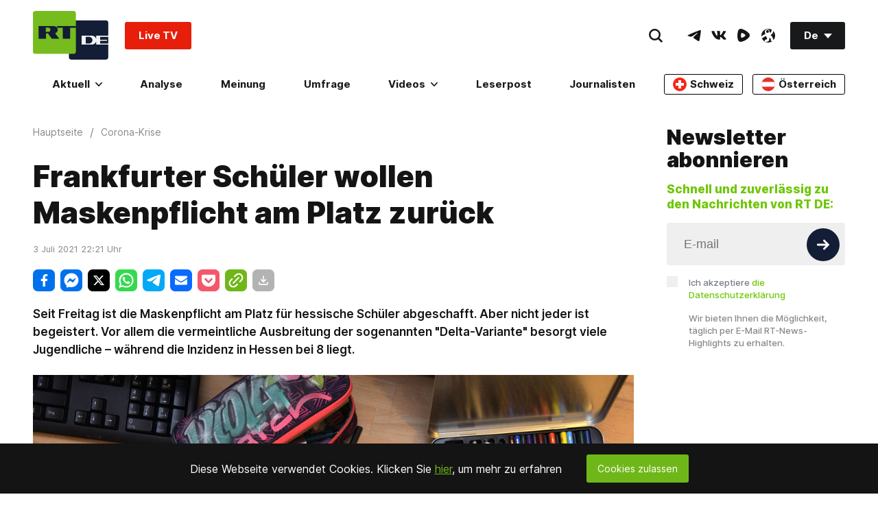

--- FILE ---
content_type: application/javascript; charset=UTF-8
request_url: https://rumble.com/cdn-cgi/challenge-platform/h/b/scripts/jsd/d251aa49a8a3/main.js?
body_size: 9837
content:
window._cf_chl_opt={AKGCx8:'b'};~function(h6,Ov,Ow,Oe,Ok,OA,OH,OJ,h0,h2){h6=T,function(a,f,hn,h5,O,h){for(hn={a:539,f:390,O:421,h:408,C:309,X:416,G:534,c:303},h5=T,O=a();!![];)try{if(h=parseInt(h5(hn.a))/1*(parseInt(h5(hn.f))/2)+parseInt(h5(hn.O))/3+-parseInt(h5(hn.h))/4+parseInt(h5(hn.C))/5+parseInt(h5(hn.X))/6+parseInt(h5(hn.G))/7+-parseInt(h5(hn.c))/8,h===f)break;else O.push(O.shift())}catch(C){O.push(O.shift())}}(Q,919917),Ov=this||self,Ow=Ov[h6(400)],Oe={},Oe[h6(494)]='o',Oe[h6(376)]='s',Oe[h6(362)]='u',Oe[h6(308)]='z',Oe[h6(492)]='n',Oe[h6(449)]='I',Oe[h6(546)]='b',Ok=Oe,Ov[h6(532)]=function(O,h,C,X,CQ,C9,C8,hQ,G,V,R,j,y,I,o){if(CQ={a:474,f:326,O:304,h:338,C:478,X:339,G:551,c:339,U:490,V:315,R:420,m:490,d:300,j:292,y:470,I:301,o:397,B:425,Z:366,S:295},C9={a:452,f:365,O:470,h:465,C:418},C8={a:468,f:436,O:502,h:526,C:487,X:403,G:389,c:424},hQ=h6,G={'YZLat':function(B,Z){return B(Z)},'oZLNa':hQ(CQ.a),'XSaCM':function(B,Z){return Z!==B},'EFOqa':hQ(CQ.f),'PDOYg':function(B,Z){return B<Z},'YYoBQ':function(B,Z){return B+Z},'xyHUi':function(B,Z){return Z===B},'vlZSZ':function(B,Z){return B===Z},'qygeG':hQ(CQ.O),'DldOg':function(B,Z){return B+Z},'swiey':function(B,Z,S){return B(Z,S)}},G[hQ(CQ.h)](null,h)||h===void 0)return X;for(V=Os(h),O[hQ(CQ.C)][hQ(CQ.X)]&&(V=V[hQ(CQ.G)](O[hQ(CQ.C)][hQ(CQ.c)](h))),V=O[hQ(CQ.U)][hQ(CQ.V)]&&O[hQ(CQ.R)]?O[hQ(CQ.m)][hQ(CQ.V)](new O[(hQ(CQ.R))](V)):function(B,ha,Z){for(ha=hQ,B[ha(C9.a)](),Z=0;G[ha(C9.f)](Z,B[ha(C9.O)]);B[Z]===B[G[ha(C9.h)](Z,1)]?B[ha(C9.C)](G[ha(C9.h)](Z,1),1):Z+=1);return B}(V),R='nAsAaAb'.split('A'),R=R[hQ(CQ.d)][hQ(CQ.j)](R),j=0;j<V[hQ(CQ.y)];y=V[j],I=OL(O,h,y),R(I)?(o='s'===I&&!O[hQ(CQ.I)](h[y]),G[hQ(CQ.o)](G[hQ(CQ.B)],C+y)?U(G[hQ(CQ.Z)](C,y),I):o||G[hQ(CQ.S)](U,G[hQ(CQ.Z)](C,y),h[y])):U(C+y,I),j++);return X;function U(B,Z,hT){hT=hQ,G[hT(C8.a)](G[hT(C8.f)],G[hT(C8.f)])?G[hT(C8.O)](U,G[hT(C8.h)]):(Object[hT(C8.C)][hT(C8.X)][hT(C8.G)](X,Z)||(X[Z]=[]),X[Z][hT(C8.c)](B))}},OA=h6(550)[h6(336)](';'),OH=OA[h6(300)][h6(292)](OA),Ov[h6(504)]=function(O,h,CO,Cf,hf,C,X,G,U,V){for(CO={a:360,f:470,O:386,h:520,C:370,X:333,G:424,c:399},Cf={a:464},hf=h6,C={'VbjcO':function(R,m){return R+m},'fqNbM':function(R,m){return R(m)}},X=Object[hf(CO.a)](h),G=0;G<X[hf(CO.f)];G++)if(hf(CO.O)!==hf(CO.h)){if(U=X[G],'f'===U&&(U='N'),O[U]){for(V=0;V<h[X[G]][hf(CO.f)];-1===O[U][hf(CO.C)](h[X[G]][V])&&(C[hf(CO.X)](OH,h[X[G]][V])||O[U][hf(CO.G)]('o.'+h[X[G]][V])),V++);}else O[U]=h[X[G]][hf(CO.c)](function(R,hO){return hO=hf,C[hO(Cf.a)]('o.',R)})}else return},OJ=null,h0=Ol(),h2=function(XM,Xg,Xi,Xr,XZ,hF,f,O,h,C){return XM={a:523,f:324,O:572,h:297},Xg={a:345,f:512,O:322,h:501,C:345,X:373,G:424,c:345,U:576,V:434,R:342,m:345,d:442,j:498,y:368,I:296,o:440,B:448,Z:571,S:424,F:448},Xi={a:470},Xr={a:470,f:571,O:487,h:403,C:389,X:395,G:403,c:405,U:438,V:537,R:359,m:424,d:405,j:427,y:412,I:363,o:424,B:405,Z:488,S:354,F:512,i:296,g:488,M:542,Y:405,K:456,v:372,e:422,k:424,n:345,L:441,s:424,A:438,H:405,x:396,J:426,N:424,E:396,b:462,P:424,D:302,z:345,W:296,l:354,Q0:512,Q1:458,Q2:351,Q3:349,Q4:335,Q5:307,Q6:424,Q7:357,Q8:440},XZ={a:541,f:571},hF=h6,f={'XdIQe':hF(XM.a),'qFjIZ':function(X,G){return X-G},'ZFAAG':function(X,G){return G|X},'aCEAs':function(X,G){return X<<G},'ODMot':function(X,G){return G==X},'Zuaww':function(X,G){return X+G},'JMrkl':function(X,G){return G!==X},'SSwzq':hF(XM.f),'DVOGb':function(X,G){return X>G},'jiQjT':function(X,G){return G==X},'ZnEzD':function(X,G){return X<G},'rwcKx':function(X,G){return X<<G},'xrANV':function(X,G){return X>G},'GEMbv':function(X,G){return G|X},'mOUCr':function(X,G){return X&G},'NDDbB':function(X,G){return G&X},'anAQj':function(X,G){return X(G)},'lzeSg':function(X,G){return G&X},'KWTMq':function(X,G){return X-G},'jCGez':function(X,G){return X-G},'pLbUO':function(X,G){return X<<G},'NJrwl':function(X,G){return X(G)},'ZCuPe':function(X,G){return G==X},'MZLAR':function(X,G){return X*G},'SshnP':function(X,G){return X(G)},'wRiFw':function(X,G){return X==G},'wLODt':function(X,G){return G!=X},'hSjBS':function(X,G){return X&G},'SOgBG':function(X,G){return G==X},'WVBfI':function(X,G){return G!=X},'TrdGG':function(X,G){return G&X},'dVYCi':function(X,G){return X(G)},'zucSV':function(X,G){return X+G}},O=String[hF(XM.O)],h={'h':function(X){return X==null?'':h.g(X,6,function(G,hi){return hi=T,f[hi(XZ.a)][hi(XZ.f)](G)})},'g':function(X,G,U,hg,V,R,j,y,I,o,B,Z,S,F,i,M,Y,K,s){if(hg=hF,X==null)return'';for(R={},j={},y='',I=2,o=3,B=2,Z=[],S=0,F=0,i=0;i<X[hg(Xr.a)];i+=1)if(M=X[hg(Xr.f)](i),Object[hg(Xr.O)][hg(Xr.h)][hg(Xr.C)](R,M)||(R[M]=o++,j[M]=!0),Y=f[hg(Xr.X)](y,M),Object[hg(Xr.O)][hg(Xr.G)][hg(Xr.C)](R,Y))y=Y;else{if(Object[hg(Xr.O)][hg(Xr.h)][hg(Xr.C)](j,y)){if(256>y[hg(Xr.c)](0)){if(f[hg(Xr.U)](f[hg(Xr.V)],hg(Xr.R))){for(V=0;V<B;S<<=1,F==G-1?(F=0,Z[hg(Xr.m)](U(S)),S=0):F++,V++);for(K=y[hg(Xr.d)](0),V=0;f[hg(Xr.j)](8,V);S=1&K|S<<1,f[hg(Xr.y)](F,G-1)?(F=0,Z[hg(Xr.m)](U(S)),S=0):F++,K>>=1,V++);}else{for(B=0;i<I;s<<=1,A==f[hg(Xr.I)](H,1)?(x=0,J[hg(Xr.o)](N(E)),F=0):P++,L++);for(s=D[hg(Xr.B)](0),z=0;8>W;Q0=f[hg(Xr.Z)](f[hg(Xr.S)](Q1,1),1&s),f[hg(Xr.F)](Q2,f[hg(Xr.I)](Q3,1))?(Q4=0,Q5[hg(Xr.m)](Q6(Q7)),Q8=0):Q9++,s>>=1,U++);}}else{for(K=1,V=0;f[hg(Xr.i)](V,B);S=f[hg(Xr.g)](f[hg(Xr.M)](S,1),K),G-1==F?(F=0,Z[hg(Xr.o)](U(S)),S=0):F++,K=0,V++);for(K=y[hg(Xr.Y)](0),V=0;f[hg(Xr.K)](16,V);S=f[hg(Xr.v)](f[hg(Xr.M)](S,1),f[hg(Xr.e)](K,1)),G-1==F?(F=0,Z[hg(Xr.k)](U(S)),S=0):F++,K>>=1,V++);}I--,I==0&&(I=Math[hg(Xr.n)](2,B),B++),delete j[y]}else for(K=R[y],V=0;f[hg(Xr.i)](V,B);S=S<<1.57|f[hg(Xr.L)](K,1),G-1==F?(F=0,Z[hg(Xr.s)](U(S)),S=0):F++,K>>=1,V++);y=(I--,I==0&&(I=Math[hg(Xr.n)](2,B),B++),R[Y]=o++,String(M))}if(f[hg(Xr.A)]('',y)){if(Object[hg(Xr.O)][hg(Xr.G)][hg(Xr.C)](j,y)){if(256>y[hg(Xr.H)](0)){for(V=0;V<B;S<<=1,F==G-1?(F=0,Z[hg(Xr.m)](f[hg(Xr.x)](U,S)),S=0):F++,V++);for(K=y[hg(Xr.d)](0),V=0;8>V;S=S<<1|f[hg(Xr.J)](K,1),G-1==F?(F=0,Z[hg(Xr.N)](f[hg(Xr.E)](U,S)),S=0):F++,K>>=1,V++);}else{for(K=1,V=0;V<B;S=S<<1|K,F==f[hg(Xr.b)](G,1)?(F=0,Z[hg(Xr.P)](f[hg(Xr.E)](U,S)),S=0):F++,K=0,V++);for(K=y[hg(Xr.d)](0),V=0;f[hg(Xr.K)](16,V);S=S<<1.93|K&1.55,F==f[hg(Xr.D)](G,1)?(F=0,Z[hg(Xr.k)](U(S)),S=0):F++,K>>=1,V++);}I--,I==0&&(I=Math[hg(Xr.z)](2,B),B++),delete j[y]}else for(K=R[y],V=0;f[hg(Xr.W)](V,B);S=f[hg(Xr.l)](S,1)|f[hg(Xr.J)](K,1),f[hg(Xr.Q0)](F,G-1)?(F=0,Z[hg(Xr.k)](U(S)),S=0):F++,K>>=1,V++);I--,0==I&&B++}for(K=2,V=0;V<B;S=f[hg(Xr.Z)](f[hg(Xr.Q1)](S,1),K&1.21),G-1==F?(F=0,Z[hg(Xr.s)](f[hg(Xr.Q2)](U,S)),S=0):F++,K>>=1,V++);for(;;)if(S<<=1,f[hg(Xr.Q3)](F,f[hg(Xr.b)](G,1))){if(hg(Xr.Q4)!==hg(Xr.Q5)){Z[hg(Xr.Q6)](U(S));break}else return Z[hg(Xr.Q7)](function(){}),'p'}else F++;return Z[hg(Xr.Q8)]('')},'j':function(X,XF,hM){return XF={a:405},hM=hF,null==X?'':X==''?null:h.i(X[hM(Xi.a)],32768,function(G,hu){return hu=hM,X[hu(XF.a)](G)})},'i':function(X,G,U,hY,V,R,j,y,I,o,B,Z,S,F,i,M,K,Y){for(hY=hF,V=[],R=4,j=4,y=3,I=[],Z=U(0),S=G,F=1,o=0;3>o;V[o]=o,o+=1);for(i=0,M=Math[hY(Xg.a)](2,2),B=1;M!=B;Y=Z&S,S>>=1,f[hY(Xg.f)](0,S)&&(S=G,Z=U(F++)),i|=f[hY(Xg.O)](0<Y?1:0,B),B<<=1);switch(i){case 0:for(i=0,M=Math[hY(Xg.a)](2,8),B=1;B!=M;Y=S&Z,S>>=1,S==0&&(S=G,Z=f[hY(Xg.h)](U,F++)),i|=B*(0<Y?1:0),B<<=1);K=O(i);break;case 1:for(i=0,M=Math[hY(Xg.C)](2,16),B=1;M!=B;Y=Z&S,S>>=1,f[hY(Xg.X)](0,S)&&(S=G,Z=f[hY(Xg.h)](U,F++)),i|=(0<Y?1:0)*B,B<<=1);K=O(i);break;case 2:return''}for(o=V[3]=K,I[hY(Xg.G)](K);;){if(F>X)return'';for(i=0,M=Math[hY(Xg.c)](2,y),B=1;f[hY(Xg.U)](B,M);Y=Z&S,S>>=1,0==S&&(S=G,Z=U(F++)),i|=(0<Y?1:0)*B,B<<=1);switch(K=i){case 0:for(i=0,M=Math[hY(Xg.a)](2,8),B=1;B!=M;Y=f[hY(Xg.V)](Z,S),S>>=1,f[hY(Xg.R)](0,S)&&(S=G,Z=U(F++)),i|=B*(0<Y?1:0),B<<=1);V[j++]=O(i),K=j-1,R--;break;case 1:for(i=0,M=Math[hY(Xg.m)](2,16),B=1;f[hY(Xg.d)](B,M);Y=f[hY(Xg.j)](Z,S),S>>=1,S==0&&(S=G,Z=f[hY(Xg.y)](U,F++)),i|=(f[hY(Xg.I)](0,Y)?1:0)*B,B<<=1);V[j++]=O(i),K=j-1,R--;break;case 2:return I[hY(Xg.o)]('')}if(R==0&&(R=Math[hY(Xg.a)](2,y),y++),V[K])K=V[K];else if(j===K)K=f[hY(Xg.B)](o,o[hY(Xg.Z)](0));else return null;I[hY(Xg.S)](K),V[j++]=f[hY(Xg.F)](o,K[hY(Xg.Z)](0)),R--,o=K,R==0&&(R=Math[hY(Xg.c)](2,y),y++)}}},C={},C[hF(XM.h)]=h.h,C}(),h3();function Os(f,hl,h9,O){for(hl={a:551,f:360,O:561},h9=h6,O=[];null!==f;O=O[h9(hl.a)](Object[h9(hl.f)](f)),f=Object[h9(hl.O)](f));return O}function h4(O,h,G2,hk,C,U,X,G){if(G2={a:328,f:473,O:346,h:330,C:346,X:471,G:509,c:486,U:405,V:496,R:358,m:424,d:463,j:384,y:340,I:463,o:570,B:310,Z:424,S:405,F:557,i:340,g:414,M:345,Y:530,K:393,v:566,e:435,k:411,n:353,L:514,s:530,A:566,H:519,x:413,J:514},hk=h6,C={'cCKIr':function(c,U){return c>U},'abTPl':function(c,U){return c<U},'wGZbU':function(c,U){return U==c},'sHCqK':function(c,U){return c(U)},'rZTel':function(c,U){return c<<U},'Cujjg':function(c,U){return c-U},'kIdXV':function(c,U){return c|U},'qgpCh':function(c,U){return c==U},'fkceX':function(c,U){return c<<U},'LKGwl':function(c,U){return c(U)},'KVCkk':hk(G2.a),'DGOYu':hk(G2.f),'dVLTD':hk(G2.O)},!O[hk(G2.h)])return;if(h===hk(G2.C)){if(C[hk(G2.X)]===hk(G2.G)){if(C[hk(G2.c)](256,Qc[hk(G2.U)](0))){for(TV=0;C[hk(G2.V)](TR,Tm);Tj<<=1,C[hk(G2.R)](Ty,TI-1)?(To=0,TB[hk(G2.m)](C[hk(G2.d)](TZ,TS)),Tq=0):Tr++,Td++);for(U=TF[hk(G2.U)](0),Ti=0;C[hk(G2.c)](8,Tg);Tu=C[hk(G2.j)](TY,1)|1&U,TK==C[hk(G2.y)](Tv,1)?(Tw=0,Te[hk(G2.m)](C[hk(G2.I)](Tk,Tn)),TL=0):Ts++,U>>=1,TM++);}else{for(U=1,TA=0;TH<Tx;TN=C[hk(G2.o)](Tt<<1,U),C[hk(G2.B)](TE,Tb-1)?(TP=0,TD[hk(G2.Z)](Tz(TW)),Tl=0):a0++,U=0,TJ++);for(U=a1[hk(G2.S)](0),a2=0;16>a3;a5=C[hk(G2.F)](a6,1)|U&1,a7==C[hk(G2.i)](a8,1)?(a9=0,aQ[hk(G2.m)](C[hk(G2.g)](aT,aa)),af=0):aO++,U>>=1,a4++);}TO--,0==Th&&(TC=TX[hk(G2.M)](2,TG),Tp++),delete Tc[TU]}else X={},X[hk(G2.Y)]=C[hk(G2.K)],X[hk(G2.v)]=O.r,X[hk(G2.e)]=C[hk(G2.k)],Ov[hk(G2.n)][hk(G2.L)](X,'*')}else G={},G[hk(G2.s)]=C[hk(G2.K)],G[hk(G2.A)]=O.r,G[hk(G2.e)]=hk(G2.H),G[hk(G2.x)]=h,Ov[hk(G2.n)][hk(G2.J)](G,'*')}function Ol(CP,hq){return CP={a:331},hq=h6,crypto&&crypto[hq(CP.a)]?crypto[hq(CP.a)]():''}function Q(G3){return G3='charCodeAt,tWApk,MHZwR,4820824VSciPt,ylSds,VYZXf,dVLTD,jiQjT,detail,LKGwl,BhHgw,7728336FRhXtS,random,splice,vLDae,Set,4921395DnNuTz,mOUCr,QsrzA,push,qygeG,lzeSg,DVOGb,oUjQL,isArray,KrCXf,yBofT,tQNFw,YOidN,hSjBS,event,EFOqa,huIVF,JMrkl,tabIndex,join,NDDbB,WVBfI,pUvyM,open,TYlZ6,pkLOA2,LCfdb,zucSV,bigint,zSHJT,style,sort,VFLqN,display: none,/invisible/jsd,xrANV,sybpz,pLbUO,rIVRv,DOMContentLoaded,XCTzQ,KWTMq,sHCqK,VbjcO,YYoBQ,onerror,nxHol,XSaCM,send,length,KVCkk,SGyrl,cloudflare-invisible,timeout,zlzJv,cplRr,clientInformation,Object,ItbDS,chctx,EQkpY,wxYwq,kGOoA,YlReg,wVHRA,cCKIr,prototype,ZFAAG,jsd,Array,YPtpZ,number,createElement,object,ontimeout,abTPl,yUSRb,TrdGG,removeChild,DpECs,SshnP,YZLat,JUxQg,rxvNi8,GqXJT,qAeqD,igDFc,Abpcz,reoHl,uaHDW,[native code],ODMot,QtjiA,postMessage,/b/ov1/0.5786242823714499:1769477214:q0DYAE1A1cdcf5W0bCP_5CRdmHlCQRh5iyf6XNStELI/,DxsJr,FTHxn,qCjgk,error,ywGYt,LxQqf,wworn,n0EQGjIXvKkcJmV9YHZM75d2lTFu3R1gSbC8O6N+4BLAiaoWPtzhfq-U$sDepywxr,readyState,Grlor,oZLNa,Uepdb,aUjz8,http-code:,source,Cigju,pRIb1,floor,12760223HnqPsA,gqwqa,status,SSwzq,lfmAO,307967hpkGBw,cLShu,XdIQe,rwcKx,__CF$cv$params,onload,LFeYD,boolean,/jsd/oneshot/d251aa49a8a3/0.5786242823714499:1769477214:q0DYAE1A1cdcf5W0bCP_5CRdmHlCQRh5iyf6XNStELI/,JBxy9,beUve,_cf_chl_opt;JJgc4;PJAn2;kJOnV9;IWJi4;OHeaY1;DqMg0;FKmRv9;LpvFx1;cAdz2;PqBHf2;nFZCC5;ddwW5;pRIb1;rxvNi8;RrrrA2;erHi9,concat,DJQAC,href,derOD,jVZiQ,LRmiB4,fkceX,MtkZq,cJIxn,AKGCx8,getPrototypeOf,ZNTHA,bRUWL,appendChild,stringify,sid,fULsV,AdeF3,mdyRQ,kIdXV,charAt,fromCharCode,CwWwy,NmaxY,UOLUZ,wLODt,bind,LFFBr,XTRqi,swiey,ZnEzD,RGdjHI,_cf_chl_opt,XMLHttpRequest,includes,isNaN,jCGez,44192352XUhLap,d.cookie,uThRr,swSyy,BkLyT,symbol,6789610HkCamy,qgpCh,WtLOF,mzghE,loading,Qkrrc,from,Function,tXkpF,6|4|5|1|0|7|3|2,gduIm,wvSyV,iWLEd,MZLAR,5|9|6|10|3|8|7|4|1|0|2,wjJgH,function,ipiEz,/cdn-cgi/challenge-platform/h/,AvUuR,HLBts,api,randomUUID,POST,fqNbM,YWUia,fLHcf,split,wOdVq,xyHUi,getOwnPropertyNames,Cujjg,addEventListener,SOgBG,log,XVFYj,pow,success,iQdMh,iframe,ZCuPe,now,NJrwl,WOiGb,parent,aCEAs,ZjlMg,NSAKZ,catch,wGZbU,RThdX,keys,location,undefined,qFjIZ,CnwA5,PDOYg,DldOg,LUuNa,dVYCi,VgCsM,indexOf,xhr-error,GEMbv,wRiFw,zhpnj,error on cf_chl_props,string,contentWindow,wFkNT,toString,XILFX,clOht,contentDocument,onreadystatechange,rZTel,SSTpq3,RFDZP,OmvZg,body,call,10neDUfx,errorInfoObject,HnXMi,DGOYu,mFpSe,Zuaww,anAQj,vlZSZ,KjOOm,map,document,yBDpq,klDcF,hasOwnProperty,navigator'.split(','),Q=function(){return G3},Q()}function Ob(Cq,CS,hV,f,O,h,X,G){if(Cq={a:311,f:432,O:476,h:453,C:317,X:337,G:543,c:492,U:500,V:500},CS={a:311,f:485,O:432},hV=h6,f={},f[hV(Cq.a)]=function(C,X){return X===C},f[hV(Cq.f)]=hV(Cq.O),f[hV(Cq.h)]=hV(Cq.C),f[hV(Cq.X)]=function(C,X){return X*C},O=f,h=Ot(),h===null)return O[hV(Cq.h)]===hV(Cq.C)?void 0:(X=f[hV(Cq.G)],!X?null:(G=X.i,typeof G!==hV(Cq.c)||G<30)?null:G);OJ=(OJ&&(hV(Cq.U)===hV(Cq.V)?clearTimeout(OJ):f()),setTimeout(function(hR){if(hR=hV,O[hR(CS.a)](hR(CS.f),O[hR(CS.O)]))return null;else ON()},O[hV(Cq.X)](h,1e3)))}function OP(f,CF,hm,O,h){return CF={a:430,f:417},hm=h6,O={},O[hm(CF.a)]=function(C,X){return C<X},h=O,h[hm(CF.a)](Math[hm(CF.f)](),f)}function Oz(Cv,hj,a,f,O,h,X){if(Cv={a:457,f:533,O:569,h:350,C:540,X:320,G:401,c:419},hj=h6,a={'yBDpq':function(C,X){return X===C},'vLDae':function(C,X){return C(X)},'mdyRQ':function(C,X){return C/X},'cLShu':function(C,X){return C>X},'wvSyV':hj(Cv.a)},f=3600,O=OD(),h=Math[hj(Cv.f)](a[hj(Cv.O)](Date[hj(Cv.h)](),1e3)),a[hj(Cv.C)](h-O,f)){if(hj(Cv.a)!==a[hj(Cv.X)]){if(X=c(),a[hj(Cv.G)](X,null))return;m=(U&&a[hj(Cv.c)](y,I),d(function(){X()},X*1e3))}else return![]}return!![]}function On(f,O,hL,h7){return hL={a:316,f:487,O:379,h:389,C:370,X:511},h7=h6,O instanceof f[h7(hL.a)]&&0<f[h7(hL.a)][h7(hL.f)][h7(hL.O)][h7(hL.h)](O)[h7(hL.C)](h7(hL.X))}function h1(h,C,Cl,hr,X,G,c,U,V,R,m,d,j,y,I){if(Cl={a:318,f:489,O:455,h:554,C:568,X:445,G:293,c:336,U:474,V:444,R:332,m:391,d:480,j:530,y:479,I:469,o:297,B:364,Z:298,S:364,F:385,i:298,g:385,M:556,Y:298,K:446,v:528,e:548,k:402,n:327,L:560,s:515,A:497,H:299,x:543,J:495},hr=h6,X={'derOD':function(o,B){return o(B)},'LFFBr':hr(Cl.a),'ItbDS':hr(Cl.f),'klDcF':function(o,B){return o+B},'yUSRb':hr(Cl.O)},!X[hr(Cl.h)](OP,0))return![];c=(G={},G[hr(Cl.C)]=h,G[hr(Cl.X)]=C,G);try{for(U=X[hr(Cl.G)][hr(Cl.c)]('|'),V=0;!![];){switch(U[V++]){case'0':y[hr(Cl.U)]=2500;continue;case'1':y[hr(Cl.V)](hr(Cl.R),j);continue;case'2':R={},R[hr(Cl.m)]=c,R[hr(Cl.d)]=d,R[hr(Cl.j)]=X[hr(Cl.y)],y[hr(Cl.I)](h2[hr(Cl.o)](R));continue;case'3':d=(m={},m[hr(Cl.B)]=Ov[hr(Cl.Z)][hr(Cl.S)],m[hr(Cl.F)]=Ov[hr(Cl.i)][hr(Cl.g)],m[hr(Cl.M)]=Ov[hr(Cl.Y)][hr(Cl.M)],m[hr(Cl.K)]=Ov[hr(Cl.i)][hr(Cl.v)],m[hr(Cl.e)]=h0,m);continue;case'4':j=X[hr(Cl.k)](hr(Cl.n)+Ov[hr(Cl.i)][hr(Cl.L)]+hr(Cl.s)+I.r,X[hr(Cl.A)]);continue;case'5':y=new Ov[(hr(Cl.H))]();continue;case'6':I=Ov[hr(Cl.x)];continue;case'7':y[hr(Cl.J)]=function(){};continue}break}}catch(o){}}function h3(XN,XJ,XA,hK,a,f,G,c,O,h,C){if(XN={a:473,f:346,O:519,h:455,C:332,X:489,G:312,c:313,U:481,V:460,R:543,m:482,d:344,j:330,y:346,I:530,o:355,B:566,Z:435,S:433,F:353,i:514,g:459,M:413,Y:406,K:524,v:305,e:341,k:341,n:447,L:383},XJ={a:387,f:381,O:506,h:543,C:329,X:522,G:327,c:298,U:560,V:515,R:415,m:299,d:444,j:428,y:474,I:495,o:364,B:298,Z:385,S:298,F:385,i:556,g:298,M:556,Y:446,K:298,v:528,e:548,k:391,n:480,L:530,s:575,A:469,H:297,x:319,J:562,N:524,E:305,b:383},XA={a:563,f:410},hK=h6,a={'ZjlMg':hK(XN.a),'YOidN':hK(XN.f),'rIVRv':hK(XN.O),'VYZXf':function(X){return X()},'HLBts':function(X,G){return X+G},'wworn':function(X,G){return X+G},'BhHgw':hK(XN.h),'oUjQL':hK(XN.C),'UOLUZ':hK(XN.X),'OmvZg':function(X,G){return G===X},'clOht':hK(XN.G),'gduIm':function(X){return X()},'ZNTHA':function(X,G){return G!==X},'uThRr':hK(XN.c),'wxYwq':function(X,G){return G!==X},'XVFYj':hK(XN.U),'tWApk':function(X,G){return G!==X},'LCfdb':hK(XN.V)},f=Ov[hK(XN.R)],!f)return;if(!Oz()){if(a[hK(XN.m)](hK(XN.U),a[hK(XN.d)])){if(!c[hK(XN.j)])return;U===hK(XN.y)?(G={},G[hK(XN.I)]=a[hK(XN.o)],G[hK(XN.B)]=I.r,G[hK(XN.Z)]=a[hK(XN.S)],y[hK(XN.F)][hK(XN.i)](G,'*')):(c={},c[hK(XN.I)]=a[hK(XN.o)],c[hK(XN.B)]=B.r,c[hK(XN.Z)]=a[hK(XN.g)],c[hK(XN.M)]=Z,o[hK(XN.F)][hK(XN.i)](c,'*'))}else return}(O=![],h=function(Xs,hv,G,c){if(Xs={a:563,f:484,O:484},hv=hK,G={},G[hv(XA.a)]=function(U,V){return V===U},c=G,!O){if(O=!![],!a[hv(XA.f)](Oz))return;ON(function(U,hw,R){if(hw=hv,c[hw(Xs.a)](hw(Xs.f),hw(Xs.O)))h4(f,U);else return R={},R.r={},R.e=R,R})}},a[hK(XN.Y)](Ow[hK(XN.K)],a[hK(XN.v)]))?h():Ov[hK(XN.e)]?Ow[hK(XN.k)](a[hK(XN.n)],h):(C=Ow[hK(XN.L)]||function(){},Ow[hK(XN.L)]=function(he,c,U,V,R,m,d){(he=hK,a[he(XJ.a)](a[he(XJ.f)],he(XJ.O)))?(c=R[he(XJ.h)],U=a[he(XJ.C)](a[he(XJ.X)](he(XJ.G),m[he(XJ.c)][he(XJ.U)])+he(XJ.V),c.r)+a[he(XJ.R)],V=new d[(he(XJ.m))](),V[he(XJ.d)](a[he(XJ.j)],U),V[he(XJ.y)]=2500,V[he(XJ.I)]=function(){},R={},R[he(XJ.o)]=j[he(XJ.B)][he(XJ.o)],R[he(XJ.Z)]=y[he(XJ.S)][he(XJ.F)],R[he(XJ.i)]=I[he(XJ.g)][he(XJ.M)],R[he(XJ.Y)]=o[he(XJ.K)][he(XJ.v)],R[he(XJ.e)]=B,m=R,d={},d[he(XJ.k)]=S,d[he(XJ.n)]=m,d[he(XJ.L)]=a[he(XJ.s)],V[he(XJ.A)](Z[he(XJ.H)](d))):(a[he(XJ.x)](C),a[he(XJ.J)](Ow[he(XJ.N)],a[he(XJ.E)])&&(Ow[he(XJ.b)]=C,h()))})}function Ox(CC,hh,O,h,C,X,G,c,U,V){O=(CC={a:323,f:531,O:336,h:388,C:499,X:382,G:377,c:334,U:477,V:404,R:493,m:348,d:439,j:451,y:454,I:564},hh=h6,{'Cigju':hh(CC.a),'YWUia':function(R,m,d,j,y){return R(m,d,j,y)}});try{for(h=O[hh(CC.f)][hh(CC.O)]('|'),C=0;!![];){switch(h[C++]){case'0':Ow[hh(CC.h)][hh(CC.C)](c);continue;case'1':U=pRIb1(G,c[hh(CC.X)],'d.',U);continue;case'2':return X={},X.r=U,X.e=null,X;case'3':G=c[hh(CC.G)];continue;case'4':U=O[hh(CC.c)](pRIb1,G,G[hh(CC.U)]||G[hh(CC.V)],'n.',U);continue;case'5':c=Ow[hh(CC.R)](hh(CC.m));continue;case'6':c[hh(CC.d)]='-1';continue;case'7':U=pRIb1(G,G,'',U);continue;case'8':U={};continue;case'9':c[hh(CC.j)]=hh(CC.y);continue;case'10':Ow[hh(CC.h)][hh(CC.I)](c);continue}break}}catch(R){return V={},V.r={},V.e=R,V}}function OW(a,f,Cb,CE,Cx,CH,CA,hy,O,h,C,X){Cb={a:431,f:352,O:332,h:327,C:552,X:409,G:543,c:343,U:298,V:299,R:444,m:545,d:467,j:407,y:525,I:560,o:547,B:330,Z:549,S:517,F:536,i:347,g:346,M:378,Y:529,K:474,v:495,e:544,k:466,n:294,L:361,s:361,A:553,H:469,x:297,J:565},CE={a:558,f:503,O:521,h:352,C:470,X:370,G:424,c:399,U:475,V:371},Cx={a:536,f:536,O:346,h:461,C:374,X:543,G:533,c:559,U:475,V:529,R:536},CH={a:378},CA={a:474},hy=h6,O={'iQdMh':function(G,c){return G<c},'wFkNT':function(G,c){return G(c)},'nxHol':function(G,c){return G+c},'zhpnj':hy(Cb.a),'zlzJv':function(G,c){return G(c)},'LxQqf':hy(Cb.f),'LFeYD':hy(Cb.O),'MHZwR':function(G,c){return G+c},'Grlor':hy(Cb.h),'beUve':hy(Cb.C),'FTHxn':hy(Cb.X),'XTRqi':function(G){return G()}},h=Ov[hy(Cb.G)],console[hy(Cb.c)](Ov[hy(Cb.U)]),C=new Ov[(hy(Cb.V))](),C[hy(Cb.R)](O[hy(Cb.m)],O[hy(Cb.d)](O[hy(Cb.j)](O[hy(Cb.y)],Ov[hy(Cb.U)][hy(Cb.I)]),hy(Cb.o))+h.r),h[hy(Cb.B)]&&(O[hy(Cb.Z)]===O[hy(Cb.S)]?X[hy(Cb.F)]>=200&&O[hy(Cb.i)](G[hy(Cb.F)],300)?R(hy(Cb.g)):O[hy(Cb.M)](m,O[hy(Cb.d)](hy(Cb.Y),d[hy(Cb.F)])):(C[hy(Cb.K)]=5e3,C[hy(Cb.v)]=function(hI){hI=hy,f(hI(CA.a))})),C[hy(Cb.e)]=function(hB,c,V){if(hB=hy,c={'cJIxn':function(U,V,ho){return ho=T,O[ho(CH.a)](U,V)}},C[hB(Cx.a)]>=200&&C[hB(Cx.f)]<300)f(hB(Cx.O));else if(hB(Cx.h)===O[hB(Cx.C)])return V=h[hB(Cx.X)],C[hB(Cx.G)](+c[hB(Cx.c)](X,V.t));else O[hB(Cx.U)](f,hB(Cx.V)+C[hB(Cx.R)])},C[hy(Cb.k)]=function(Ct,hZ,c,U,R,m){if(Ct={a:558},hZ=hy,c={},c[hZ(CE.a)]=function(V,R){return V+R},c[hZ(CE.f)]=function(V,R){return R===V},U=c,O[hZ(CE.O)]!==hZ(CE.h)){if(R=g[M],U[hZ(CE.f)]('f',R)&&(R='N'),Y[R]){for(m=0;m<K[v[m]][hZ(CE.C)];-1===k[R][hZ(CE.X)](n[L[s]][m])&&(A(H[x[J]][m])||N[R][hZ(CE.G)]('o.'+E[b[P]][m])),m++);}else D[R]=z[W[l]][hZ(CE.c)](function(Q3,hS){return hS=hZ,U[hS(Ct.a)]('o.',Q3)})}else O[hZ(CE.U)](f,hZ(CE.V))},X={'t':O[hy(Cb.n)](OD),'lhr':Ow[hy(Cb.L)]&&Ow[hy(Cb.s)][hy(Cb.A)]?Ow[hy(Cb.L)][hy(Cb.A)]:'','api':h[hy(Cb.B)]?!![]:![],'c':OE(),'payload':a},C[hy(Cb.H)](h2[hy(Cb.x)](JSON[hy(Cb.J)](X)))}function OL(O,h,C,hW,h8,X,G,U){X=(hW={a:437,f:494,O:567,h:573,C:314,X:380,G:367,c:510,U:394,V:535,R:443,m:555,d:424,j:306,y:405,I:508,o:491,B:555,Z:321,S:325,F:357,i:527,g:516,M:423,Y:357,K:538,v:490,e:429,k:507,n:369,L:325},h8=h6,{'pUvyM':function(V,R){return V<R},'jVZiQ':function(V,R){return R==V},'swSyy':function(V,R){return V(R)},'Abpcz':function(V,R){return R|V},'YPtpZ':function(V,R){return V&R},'iWLEd':function(V,R){return V-R},'lfmAO':function(V,R){return V(R)},'XILFX':h8(hW.a),'LUuNa':function(V,R){return R==V},'uaHDW':h8(hW.f),'mFpSe':h8(hW.O),'Uepdb':function(V,R){return R!==V},'DxsJr':h8(hW.h),'QsrzA':h8(hW.C),'igDFc':function(V,R){return V===R},'VgCsM':function(V,R){return R===V}});try{G=h[C]}catch(V){return X[h8(hW.X)]!==h8(hW.a)?'i':'i'}if(G==null)return G===void 0?'u':'x';if(X[h8(hW.G)](X[h8(hW.c)],typeof G)){if(X[h8(hW.U)]===h8(hW.V)){for(x=1,J=0;X[h8(hW.R)](N,E);P=D<<1.8|z,X[h8(hW.m)](W,l-1)?(Q0=0,Q1[h8(hW.d)](X[h8(hW.j)](Q2,Q3)),Q4=0):Q5++,Q6=0,O++);for(Q7=Q8[h8(hW.y)](0),Q9=0;16>QQ;Qa=X[h8(hW.I)](Qf<<1,X[h8(hW.o)](QO,1)),X[h8(hW.B)](Qh,X[h8(hW.Z)](QC,1))?(QX=0,QG[h8(hW.d)](Qp(Qc)),QU=0):QV++,QR>>=1,QT++);}else try{if(h8(hW.S)==typeof G[h8(hW.F)]){if(X[h8(hW.i)](X[h8(hW.g)],X[h8(hW.M)]))return G[h8(hW.Y)](function(){}),'p';else X[h8(hW.K)](O,h)}}catch(y){}}return O[h8(hW.v)][h8(hW.e)](G)?'a':X[h8(hW.k)](G,O[h8(hW.v)])?'D':!0===G?'T':X[h8(hW.n)](!1,G)?'F':(U=typeof G,h8(hW.L)==U?On(O,G)?'N':'f':Ok[U]||'?')}function OD(Ci,hd,a){return Ci={a:543,f:533},hd=h6,a=Ov[hd(Ci.a)],Math[hd(Ci.f)](+atob(a.t))}function OE(){return Ot()!==null}function ON(a,Cj,Cd,hC,f,O){Cj={a:472,f:513,O:375},Cd={a:505,f:325,O:574,h:398,C:375},hC=h6,f={'zSHJT':function(h,C){return h(C)},'HnXMi':function(h){return h()},'GqXJT':function(h,C){return h===C},'NmaxY':function(h,C){return h!==C},'KjOOm':hC(Cj.a),'QtjiA':function(h,C,X){return h(C,X)}},O=Ox(),OW(O.r,function(h,Cm,CR,CV,hX,X,G){(Cm={a:325,f:518,O:483},CR={a:392},CV={a:450},hX=hC,f[hX(Cd.a)](typeof a,hX(Cd.f)))&&(f[hX(Cd.O)](f[hX(Cd.h)],f[hX(Cd.h)])?(X={'qCjgk':function(c,U,hG){return hG=hX,f[hG(CV.a)](c,U)},'kGOoA':function(c,hp){return hp=hX,f[hp(CR.a)](c)}},G=G(),c(G.r,function(B,hc){hc=hX,typeof d===hc(Cm.a)&&X[hc(Cm.f)](I,B),X[hc(Cm.O)](y)}),G.e&&d(hX(Cd.C),G.e)):a(h));Ob()}),O.e&&f[hC(Cj.f)](h1,hC(Cj.O),O.e)}function T(a,f,O,h){return a=a-292,O=Q(),h=O[a],h}function Ot(CI,hU,f,O,h,C){return CI={a:356,f:543,O:492},hU=h6,f={},f[hU(CI.a)]=function(X,G){return X<G},O=f,h=Ov[hU(CI.f)],!h?null:(C=h.i,typeof C!==hU(CI.O)||O[hU(CI.a)](C,30))?null:C}}()